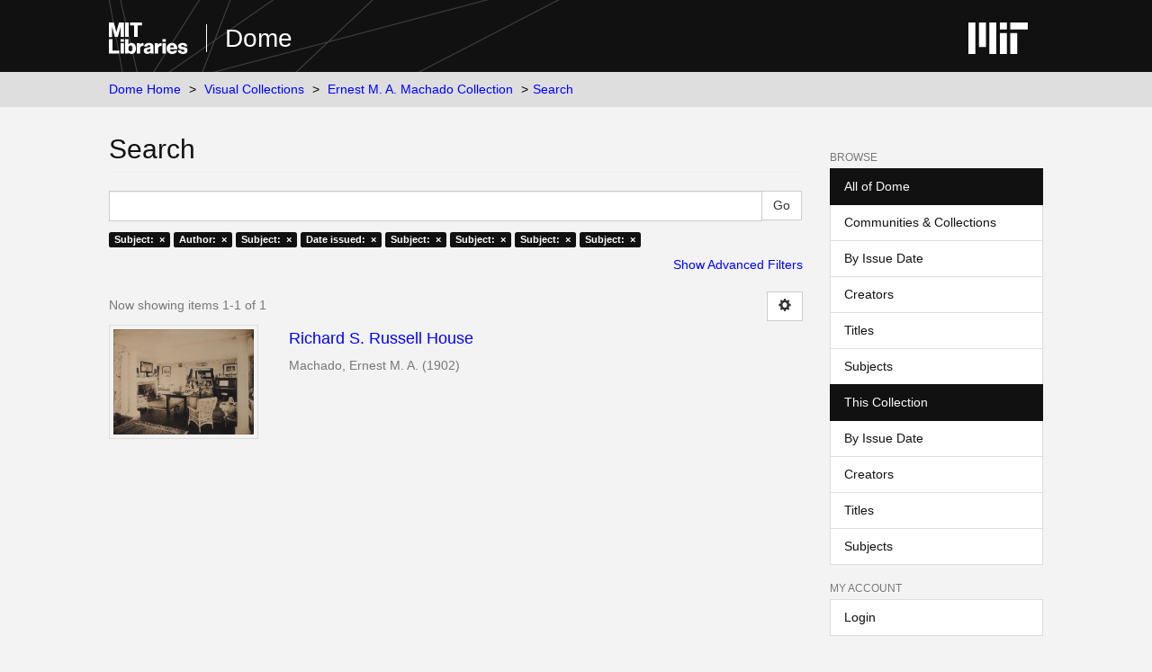

--- FILE ---
content_type: text/html;charset=utf-8
request_url: https://dome.mit.edu/handle/1721.3/176484/discover?field=subject&filtertype_0=author&filtertype_1=subject&filtertype_2=dateIssued&filter_relational_operator_1=equals&filtertype_3=subject&filter_relational_operator_0=equals&filtertype_4=subject&filter_2=1902&filter_relational_operator_3=equals&filtertype_5=subject&filter_1=Interior+design&filter_relational_operator_2=equals&filtertype_6=subject&filter_0=Machado%2C+Ernest+M.+A.&filter_relational_operator_5=equals&filter_relational_operator_4=equals&filter_6=Architecture%2C+American&filter_5=Architecture%2C+Modern+--20th+century&filter_relational_operator_6=equals&filter_4=Houses&filter_3=Fireplaces&filtertype=subject&filter_relational_operator=equals&filter=Wicker
body_size: 5915
content:
<!DOCTYPE html>
            <!--[if lt IE 7]> <html class="no-js lt-ie9 lt-ie8 lt-ie7" lang="en"> <![endif]-->
            <!--[if IE 7]>    <html class="no-js lt-ie9 lt-ie8" lang="en"> <![endif]-->
            <!--[if IE 8]>    <html class="no-js lt-ie9" lang="en"> <![endif]-->
            <!--[if gt IE 8]><!--> <html class="no-js" lang="en"> <!--<![endif]-->
            <head><META http-equiv="Content-Type" content="text/html; charset=UTF-8">
<meta content="text/html; charset=UTF-8" http-equiv="Content-Type">
<meta content="IE=edge,chrome=1" http-equiv="X-UA-Compatible">
<meta content="width=device-width,initial-scale=1" name="viewport">
<link rel="shortcut icon" href="https://cdn.libraries.mit.edu/files/branding/favicons/favicon.ico">
<link rel="apple-touch-icon" href="https://cdn.libraries.mit.edu/files/branding/favicons/apple-touch-icon.png">
<meta name="Generator" content="DSpace 6.4">
<meta name="ROBOTS" content="NOINDEX, FOLLOW">
<link href="/themes/mit-fol/styles/main.css" rel="stylesheet">
<link type="application/opensearchdescription+xml" rel="search" href="https://dome.mit.edu:443/open-search/description.xml" title="DSpace">
<script>
                //Clear default text of empty text areas on focus
                function tFocus(element)
                {
                if (element.value == ' '){element.value='';}
                }
                //Clear default text of empty text areas on submit
                function tSubmit(form)
                {
                var defaultedElements = document.getElementsByTagName("textarea");
                for (var i=0; i != defaultedElements.length; i++){
                if (defaultedElements[i].value == ' '){
                defaultedElements[i].value='';}}
                }
                //Disable pressing 'enter' key to submit a form (otherwise pressing 'enter' causes a submission to start over)
                function disableEnterKey(e)
                {
                var key;

                if(window.event)
                key = window.event.keyCode; //Internet Explorer
                else
                key = e.which; //Firefox and Netscape

                if(key == 13) //if "Enter" pressed, then disable!
                return false;
                else
                return true;
                }
            </script><!--[if lt IE 9]>
                <script src="/themes/mit-fol/node_modules/html5shiv/dist/html5shiv.js"> </script>
                <script src="/themes/mit-fol/node_modules/respond/dest/respond.min.js"> </script>
                <![endif]--><script src="/themes/mit-fol/vendor/modernizr/modernizr.min.js"> </script>
<title>Search</title>
</head><body>
<div class="wrap-outer-header layout-band">
<div class="wrap-header">
<header role="banner" class="header-site header-slim">
<div class="wrap-header-core">
<h1 class="name-site group nav-logo">
<a href="https://libraries.mit.edu/" class="logo-mit-lib"><img height="35" alt="MIT Libraries logo" src="https://cdn.libraries.mit.edu/files/branding/local/mitlib-wordmark.svg"></a><a href="/" class="platform-name">Dome</a>
</h1>
</div>
<div class="wrap-header-supp">
<a href="https://www.mit.edu" class="link-logo-mit"><img height="35" alt="MIT" src="https://cdn.libraries.mit.edu/files/branding/local/mit_logo_std_rgb_white.svg"></a>
</div>
</header>
</div>
</div>
<div class="trail-wrapper hidden-print">
<div>
<div>
<div>
<div class="breadcrumb dropdown visible-xs">
<a data-toggle="dropdown" class="dropdown-toggle" role="button" href="#" id="trail-dropdown-toggle">Search&nbsp;<b class="caret"></b></a>
<ul aria-labelledby="trail-dropdown-toggle" role="menu" class="dropdown-menu">
<li role="presentation">
<a role="menuitem" href="/">Dome Home</a>
</li>
<li role="presentation">
<a role="menuitem" href="/handle/1721.3/1">Visual Collections</a>
</li>
<li role="presentation">
<a role="menuitem" href="/handle/1721.3/176484">Ernest M. A. Machado Collection</a>
</li>
<li role="presentation" class="disabled">
<a href="#" role="menuitem">Search</a>
</li>
</ul>
</div>
<ul class="wrap-breadcrumb breadcrumb hidden-xs">
<li>
<a href="/">Dome Home</a>
</li>
<li>
<a href="/handle/1721.3/1">Visual Collections</a>
</li>
<li>
<a href="/handle/1721.3/176484">Ernest M. A. Machado Collection</a>
</li>
<li class="active">Search</li>
</ul>
</div>
</div>
</div>
</div>
<div class="hidden" id="no-js-warning-wrapper">
<div id="no-js-warning">
<div class="notice failure">JavaScript is disabled for your browser. Some features of this site may not work without it.</div>
</div>
</div>
<div class="wrap-content" id="main-container">
<div class="starter">
<button type="button" class="navbar-toggle visible-xs visible-sm pull-right" data-toggle="offcanvas"><span class="sr-only">Toggle navigation</span><span class="icon-bar"></span><span class="icon-bar"></span><span class="icon-bar"></span></button>
</div>
<div class="row row-offcanvas row-offcanvas-right">
<div class="horizontal-slider clearfix">
<div class="col-xs-12 col-sm-12 col-md-9 main-content">
<div>
<h2 class="ds-div-head page-header first-page-header">Search</h2>
<div id="aspect_discovery_SimpleSearch_div_search" class="ds-static-div primary">
<p class="ds-paragraph">
<input id="aspect_discovery_SimpleSearch_field_discovery-json-search-url" class="ds-hidden-field form-control" name="discovery-json-search-url" type="hidden" value="https://dome.mit.edu/JSON/discovery/search">
</p>
<p class="ds-paragraph">
<input id="aspect_discovery_SimpleSearch_field_discovery-json-scope" class="ds-hidden-field form-control" name="discovery-json-scope" type="hidden" value="1721.3/176484">
</p>
<p class="ds-paragraph">
<input id="aspect_discovery_SimpleSearch_field_contextpath" class="ds-hidden-field form-control" name="contextpath" type="hidden" value="">
</p>
<div id="aspect_discovery_SimpleSearch_div_discovery-search-box" class="ds-static-div discoverySearchBox">
<form id="aspect_discovery_SimpleSearch_div_general-query" class="ds-interactive-div discover-search-box" action="discover" method="get" onsubmit="javascript:tSubmit(this);">
<fieldset id="aspect_discovery_SimpleSearch_list_primary-search" class="ds-form-list">
<div class="ds-form-item row">
<div class="col-sm-12">
<p class="input-group">
<input id="aspect_discovery_SimpleSearch_field_query" class="ds-text-field form-control" name="query" type="text" value=""><span class="input-group-btn"><input id="aspect_discovery_SimpleSearch_field_submit" class="ds-button-field btn btn-default search-icon search-icon" name="submit" type="submit" value="Go"></span>
</p>
</div>
</div>
<div id="filters-overview-wrapper-squared"></div>
</fieldset>
<p class="ds-paragraph">
<input id="aspect_discovery_SimpleSearch_field_filtertype_0" class="ds-hidden-field form-control" name="filtertype_0" type="hidden" value="subject">
</p>
<p class="ds-paragraph">
<input id="aspect_discovery_SimpleSearch_field_filtertype_1" class="ds-hidden-field form-control" name="filtertype_1" type="hidden" value="author">
</p>
<p class="ds-paragraph">
<input id="aspect_discovery_SimpleSearch_field_filtertype_2" class="ds-hidden-field form-control" name="filtertype_2" type="hidden" value="subject">
</p>
<p class="ds-paragraph">
<input id="aspect_discovery_SimpleSearch_field_filter_relational_operator_1" class="ds-hidden-field form-control" name="filter_relational_operator_1" type="hidden" value="equals">
</p>
<p class="ds-paragraph">
<input id="aspect_discovery_SimpleSearch_field_filtertype_3" class="ds-hidden-field form-control" name="filtertype_3" type="hidden" value="dateIssued">
</p>
<p class="ds-paragraph">
<input id="aspect_discovery_SimpleSearch_field_filter_relational_operator_0" class="ds-hidden-field form-control" name="filter_relational_operator_0" type="hidden" value="equals">
</p>
<p class="ds-paragraph">
<input id="aspect_discovery_SimpleSearch_field_filtertype_4" class="ds-hidden-field form-control" name="filtertype_4" type="hidden" value="subject">
</p>
<p class="ds-paragraph">
<input id="aspect_discovery_SimpleSearch_field_filter_2" class="ds-hidden-field form-control" name="filter_2" type="hidden" value="Interior design">
</p>
<p class="ds-paragraph">
<input id="aspect_discovery_SimpleSearch_field_filter_relational_operator_3" class="ds-hidden-field form-control" name="filter_relational_operator_3" type="hidden" value="equals">
</p>
<p class="ds-paragraph">
<input id="aspect_discovery_SimpleSearch_field_filtertype_5" class="ds-hidden-field form-control" name="filtertype_5" type="hidden" value="subject">
</p>
<p class="ds-paragraph">
<input id="aspect_discovery_SimpleSearch_field_filter_1" class="ds-hidden-field form-control" name="filter_1" type="hidden" value="Machado, Ernest M. A.">
</p>
<p class="ds-paragraph">
<input id="aspect_discovery_SimpleSearch_field_filter_relational_operator_2" class="ds-hidden-field form-control" name="filter_relational_operator_2" type="hidden" value="equals">
</p>
<p class="ds-paragraph">
<input id="aspect_discovery_SimpleSearch_field_filtertype_6" class="ds-hidden-field form-control" name="filtertype_6" type="hidden" value="subject">
</p>
<p class="ds-paragraph">
<input id="aspect_discovery_SimpleSearch_field_filter_0" class="ds-hidden-field form-control" name="filter_0" type="hidden" value="Wicker">
</p>
<p class="ds-paragraph">
<input id="aspect_discovery_SimpleSearch_field_filter_relational_operator_5" class="ds-hidden-field form-control" name="filter_relational_operator_5" type="hidden" value="equals">
</p>
<p class="ds-paragraph">
<input id="aspect_discovery_SimpleSearch_field_filtertype_7" class="ds-hidden-field form-control" name="filtertype_7" type="hidden" value="subject">
</p>
<p class="ds-paragraph">
<input id="aspect_discovery_SimpleSearch_field_filter_relational_operator_4" class="ds-hidden-field form-control" name="filter_relational_operator_4" type="hidden" value="equals">
</p>
<p class="ds-paragraph">
<input id="aspect_discovery_SimpleSearch_field_filter_6" class="ds-hidden-field form-control" name="filter_6" type="hidden" value="Architecture, Modern --20th century">
</p>
<p class="ds-paragraph">
<input id="aspect_discovery_SimpleSearch_field_filter_relational_operator_7" class="ds-hidden-field form-control" name="filter_relational_operator_7" type="hidden" value="equals">
</p>
<p class="ds-paragraph">
<input id="aspect_discovery_SimpleSearch_field_filter_5" class="ds-hidden-field form-control" name="filter_5" type="hidden" value="Houses">
</p>
<p class="ds-paragraph">
<input id="aspect_discovery_SimpleSearch_field_filter_relational_operator_6" class="ds-hidden-field form-control" name="filter_relational_operator_6" type="hidden" value="equals">
</p>
<p class="ds-paragraph">
<input id="aspect_discovery_SimpleSearch_field_filter_4" class="ds-hidden-field form-control" name="filter_4" type="hidden" value="Fireplaces">
</p>
<p class="ds-paragraph">
<input id="aspect_discovery_SimpleSearch_field_filter_3" class="ds-hidden-field form-control" name="filter_3" type="hidden" value="1902">
</p>
<p class="ds-paragraph">
<input id="aspect_discovery_SimpleSearch_field_filter_7" class="ds-hidden-field form-control" name="filter_7" type="hidden" value="Architecture, American">
</p>
</form>
<form id="aspect_discovery_SimpleSearch_div_search-filters" class="ds-interactive-div discover-filters-box " action="discover" method="get" onsubmit="javascript:tSubmit(this);">
<div class="ds-static-div clearfix">
<p class="ds-paragraph pull-right">
<a href="#" class="show-advanced-filters">Show Advanced Filters</a><a href="#" class="hide-advanced-filters hidden">Hide Advanced Filters</a>
</p>
</div>
<h3 class="ds-div-head discovery-filters-wrapper-head hidden">Filters</h3>
<div id="aspect_discovery_SimpleSearch_div_discovery-filters-wrapper" class="ds-static-div  hidden">
<p class="ds-paragraph">Use filters to refine the search results.</p>
<script type="text/javascript">
                if (!window.DSpace) {
                    window.DSpace = {};
                }
                if (!window.DSpace.discovery) {
                    window.DSpace.discovery = {};
                }
                if (!window.DSpace.discovery.filters) {
                    window.DSpace.discovery.filters = [];
                }
                window.DSpace.discovery.filters.push({
                    type: 'subject',
                    relational_operator: 'equals',
                    query: 'Wicker',
                });
            </script><script type="text/javascript">
                if (!window.DSpace) {
                    window.DSpace = {};
                }
                if (!window.DSpace.discovery) {
                    window.DSpace.discovery = {};
                }
                if (!window.DSpace.discovery.filters) {
                    window.DSpace.discovery.filters = [];
                }
                window.DSpace.discovery.filters.push({
                    type: 'author',
                    relational_operator: 'equals',
                    query: 'Machado, Ernest M. A.',
                });
            </script><script type="text/javascript">
                if (!window.DSpace) {
                    window.DSpace = {};
                }
                if (!window.DSpace.discovery) {
                    window.DSpace.discovery = {};
                }
                if (!window.DSpace.discovery.filters) {
                    window.DSpace.discovery.filters = [];
                }
                window.DSpace.discovery.filters.push({
                    type: 'subject',
                    relational_operator: 'equals',
                    query: 'Interior design',
                });
            </script><script type="text/javascript">
                if (!window.DSpace) {
                    window.DSpace = {};
                }
                if (!window.DSpace.discovery) {
                    window.DSpace.discovery = {};
                }
                if (!window.DSpace.discovery.filters) {
                    window.DSpace.discovery.filters = [];
                }
                window.DSpace.discovery.filters.push({
                    type: 'dateIssued',
                    relational_operator: 'equals',
                    query: '1902',
                });
            </script><script type="text/javascript">
                if (!window.DSpace) {
                    window.DSpace = {};
                }
                if (!window.DSpace.discovery) {
                    window.DSpace.discovery = {};
                }
                if (!window.DSpace.discovery.filters) {
                    window.DSpace.discovery.filters = [];
                }
                window.DSpace.discovery.filters.push({
                    type: 'subject',
                    relational_operator: 'equals',
                    query: 'Fireplaces',
                });
            </script><script type="text/javascript">
                if (!window.DSpace) {
                    window.DSpace = {};
                }
                if (!window.DSpace.discovery) {
                    window.DSpace.discovery = {};
                }
                if (!window.DSpace.discovery.filters) {
                    window.DSpace.discovery.filters = [];
                }
                window.DSpace.discovery.filters.push({
                    type: 'subject',
                    relational_operator: 'equals',
                    query: 'Houses',
                });
            </script><script type="text/javascript">
                if (!window.DSpace) {
                    window.DSpace = {};
                }
                if (!window.DSpace.discovery) {
                    window.DSpace.discovery = {};
                }
                if (!window.DSpace.discovery.filters) {
                    window.DSpace.discovery.filters = [];
                }
                window.DSpace.discovery.filters.push({
                    type: 'subject',
                    relational_operator: 'equals',
                    query: 'Architecture, Modern --20th century',
                });
            </script><script type="text/javascript">
                if (!window.DSpace) {
                    window.DSpace = {};
                }
                if (!window.DSpace.discovery) {
                    window.DSpace.discovery = {};
                }
                if (!window.DSpace.discovery.filters) {
                    window.DSpace.discovery.filters = [];
                }
                window.DSpace.discovery.filters.push({
                    type: 'subject',
                    relational_operator: 'equals',
                    query: 'Architecture, American',
                });
            </script><script type="text/javascript">
                if (!window.DSpace) {
                    window.DSpace = {};
                }
                if (!window.DSpace.discovery) {
                    window.DSpace.discovery = {};
                }
                if (!window.DSpace.discovery.filters) {
                    window.DSpace.discovery.filters = [];
                }
            </script><script>
            if (!window.DSpace.i18n) {
                window.DSpace.i18n = {};
            } 
            if (!window.DSpace.i18n.discovery) {
                window.DSpace.i18n.discovery = {};
            }
        
                    if (!window.DSpace.i18n.discovery.filtertype) {
                        window.DSpace.i18n.discovery.filtertype = {};
                    }
                window.DSpace.i18n.discovery.filtertype['title']='Title';window.DSpace.i18n.discovery.filtertype['author']='Author';window.DSpace.i18n.discovery.filtertype['subject']='Subject';window.DSpace.i18n.discovery.filtertype['dateIssued']='Date issued';window.DSpace.i18n.discovery.filtertype['has_content_in_original_bundle']='Has File(s)';window.DSpace.i18n.discovery.filtertype['original_bundle_filenames']='Filename';window.DSpace.i18n.discovery.filtertype['original_bundle_descriptions']='File description';
                    if (!window.DSpace.i18n.discovery.filter_relational_operator) {
                        window.DSpace.i18n.discovery.filter_relational_operator = {};
                    }
                window.DSpace.i18n.discovery.filter_relational_operator['contains']='Contains';window.DSpace.i18n.discovery.filter_relational_operator['equals']='Equals';window.DSpace.i18n.discovery.filter_relational_operator['authority']='ID';window.DSpace.i18n.discovery.filter_relational_operator['notcontains']='Not Contains';window.DSpace.i18n.discovery.filter_relational_operator['notequals']='Not Equals';window.DSpace.i18n.discovery.filter_relational_operator['notauthority']='Not ID';</script>
<div id="aspect_discovery_SimpleSearch_row_filter-controls" class="ds-form-item apply-filter">
<div>
<div class="">
<p class="btn-group">
<input id="aspect_discovery_SimpleSearch_field_submit_reset_filter" class="ds-button-field btn btn-default discovery-reset-filter-button discovery-reset-filter-button" name="submit_reset_filter" type="submit" value="Reset"><input class="ds-button-field btn btn-default discovery-add-filter-button visible-xs discovery-add-filter-button visible-xs " name="submit_add_filter" type="submit" value="Add New Filter"><input id="aspect_discovery_SimpleSearch_field_submit_apply_filter" class="ds-button-field btn btn-default discovery-apply-filter-button discovery-apply-filter-button" name="submit_apply_filter" type="submit" value="Apply">
</p>
</div>
</div>
</div>
</div>
</form>
</div>
<form id="aspect_discovery_SimpleSearch_div_main-form" class="ds-interactive-div " action="/handle/1721.3/176484/discover" method="post" onsubmit="javascript:tSubmit(this);">
<p class="ds-paragraph">
<input id="aspect_discovery_SimpleSearch_field_search-result" class="ds-hidden-field form-control" name="search-result" type="hidden" value="true">
</p>
<p class="ds-paragraph">
<input id="aspect_discovery_SimpleSearch_field_query" class="ds-hidden-field form-control" name="query" type="hidden" value="">
</p>
<p class="ds-paragraph">
<input id="aspect_discovery_SimpleSearch_field_current-scope" class="ds-hidden-field form-control" name="current-scope" type="hidden" value="1721.3/176484">
</p>
<p class="ds-paragraph">
<input id="aspect_discovery_SimpleSearch_field_filtertype_0" class="ds-hidden-field form-control" name="filtertype_0" type="hidden" value="subject">
</p>
<p class="ds-paragraph">
<input id="aspect_discovery_SimpleSearch_field_filtertype_1" class="ds-hidden-field form-control" name="filtertype_1" type="hidden" value="author">
</p>
<p class="ds-paragraph">
<input id="aspect_discovery_SimpleSearch_field_filtertype_2" class="ds-hidden-field form-control" name="filtertype_2" type="hidden" value="subject">
</p>
<p class="ds-paragraph">
<input id="aspect_discovery_SimpleSearch_field_filter_relational_operator_1" class="ds-hidden-field form-control" name="filter_relational_operator_1" type="hidden" value="equals">
</p>
<p class="ds-paragraph">
<input id="aspect_discovery_SimpleSearch_field_filtertype_3" class="ds-hidden-field form-control" name="filtertype_3" type="hidden" value="dateIssued">
</p>
<p class="ds-paragraph">
<input id="aspect_discovery_SimpleSearch_field_filter_relational_operator_0" class="ds-hidden-field form-control" name="filter_relational_operator_0" type="hidden" value="equals">
</p>
<p class="ds-paragraph">
<input id="aspect_discovery_SimpleSearch_field_filtertype_4" class="ds-hidden-field form-control" name="filtertype_4" type="hidden" value="subject">
</p>
<p class="ds-paragraph">
<input id="aspect_discovery_SimpleSearch_field_filter_2" class="ds-hidden-field form-control" name="filter_2" type="hidden" value="Interior design">
</p>
<p class="ds-paragraph">
<input id="aspect_discovery_SimpleSearch_field_filter_relational_operator_3" class="ds-hidden-field form-control" name="filter_relational_operator_3" type="hidden" value="equals">
</p>
<p class="ds-paragraph">
<input id="aspect_discovery_SimpleSearch_field_filtertype_5" class="ds-hidden-field form-control" name="filtertype_5" type="hidden" value="subject">
</p>
<p class="ds-paragraph">
<input id="aspect_discovery_SimpleSearch_field_filter_1" class="ds-hidden-field form-control" name="filter_1" type="hidden" value="Machado, Ernest M. A.">
</p>
<p class="ds-paragraph">
<input id="aspect_discovery_SimpleSearch_field_filter_relational_operator_2" class="ds-hidden-field form-control" name="filter_relational_operator_2" type="hidden" value="equals">
</p>
<p class="ds-paragraph">
<input id="aspect_discovery_SimpleSearch_field_filtertype_6" class="ds-hidden-field form-control" name="filtertype_6" type="hidden" value="subject">
</p>
<p class="ds-paragraph">
<input id="aspect_discovery_SimpleSearch_field_filter_0" class="ds-hidden-field form-control" name="filter_0" type="hidden" value="Wicker">
</p>
<p class="ds-paragraph">
<input id="aspect_discovery_SimpleSearch_field_filter_relational_operator_5" class="ds-hidden-field form-control" name="filter_relational_operator_5" type="hidden" value="equals">
</p>
<p class="ds-paragraph">
<input id="aspect_discovery_SimpleSearch_field_filtertype_7" class="ds-hidden-field form-control" name="filtertype_7" type="hidden" value="subject">
</p>
<p class="ds-paragraph">
<input id="aspect_discovery_SimpleSearch_field_filter_relational_operator_4" class="ds-hidden-field form-control" name="filter_relational_operator_4" type="hidden" value="equals">
</p>
<p class="ds-paragraph">
<input id="aspect_discovery_SimpleSearch_field_filter_6" class="ds-hidden-field form-control" name="filter_6" type="hidden" value="Architecture, Modern --20th century">
</p>
<p class="ds-paragraph">
<input id="aspect_discovery_SimpleSearch_field_filter_relational_operator_7" class="ds-hidden-field form-control" name="filter_relational_operator_7" type="hidden" value="equals">
</p>
<p class="ds-paragraph">
<input id="aspect_discovery_SimpleSearch_field_filter_5" class="ds-hidden-field form-control" name="filter_5" type="hidden" value="Houses">
</p>
<p class="ds-paragraph">
<input id="aspect_discovery_SimpleSearch_field_filter_relational_operator_6" class="ds-hidden-field form-control" name="filter_relational_operator_6" type="hidden" value="equals">
</p>
<p class="ds-paragraph">
<input id="aspect_discovery_SimpleSearch_field_filter_4" class="ds-hidden-field form-control" name="filter_4" type="hidden" value="Fireplaces">
</p>
<p class="ds-paragraph">
<input id="aspect_discovery_SimpleSearch_field_filter_3" class="ds-hidden-field form-control" name="filter_3" type="hidden" value="1902">
</p>
<p class="ds-paragraph">
<input id="aspect_discovery_SimpleSearch_field_filter_7" class="ds-hidden-field form-control" name="filter_7" type="hidden" value="Architecture, American">
</p>
<p class="ds-paragraph">
<input id="aspect_discovery_SimpleSearch_field_rpp" class="ds-hidden-field form-control" name="rpp" type="hidden" value="10">
</p>
<p class="ds-paragraph">
<input id="aspect_discovery_SimpleSearch_field_sort_by" class="ds-hidden-field form-control" name="sort_by" type="hidden" value="score">
</p>
<p class="ds-paragraph">
<input id="aspect_discovery_SimpleSearch_field_order" class="ds-hidden-field form-control" name="order" type="hidden" value="desc">
</p>
</form>
<div class="pagination-masked clearfix top">
<div class="row">
<div class="col-xs-9">
<p class="pagination-info">Now showing items 1-1 of 1</p>
</div>
<div class="col-xs-3">
<div class="btn-group discovery-sort-options-menu pull-right controls-gear-wrapper" id="aspect_discovery_SimpleSearch_div_search-controls-gear">
<button data-toggle="dropdown" class="btn btn-default dropdown-toggle"><span aria-hidden="true" class="glyphicon glyphicon-cog"></span></button>
<ul role="menu" class="dropdown-menu">
<li id="aspect_discovery_SimpleSearch_item_sort-head" class=" gear-head first dropdown-header">Sort Options:</li>
<li id="aspect_discovery_SimpleSearch_item_relevance" class=" gear-option gear-option-selected">
<a href="sort_by=score&order=desc">Relevance</a>
</li>
<li id="aspect_discovery_SimpleSearch_item_dc_title_sort" class=" gear-option">
<a href="sort_by=dc.title_sort&order=asc">Title Asc</a>
</li>
<li id="aspect_discovery_SimpleSearch_item_dc_title_sort" class=" gear-option">
<a href="sort_by=dc.title_sort&order=desc">Title Desc</a>
</li>
<li id="aspect_discovery_SimpleSearch_item_dc_date_issued_dt" class=" gear-option">
<a href="sort_by=dc.date.issued_dt&order=asc">Issue Date Asc</a>
</li>
<li id="aspect_discovery_SimpleSearch_item_dc_date_issued_dt" class=" gear-option">
<a href="sort_by=dc.date.issued_dt&order=desc">Issue Date Desc</a>
</li>
<li class="divider"></li>
<li id="aspect_discovery_SimpleSearch_item_rpp-head" class=" gear-head dropdown-header">Results Per Page:</li>
<li id="aspect_discovery_SimpleSearch_item_rpp-5" class=" gear-option">
<a href="rpp=5">5</a>
</li>
<li id="aspect_discovery_SimpleSearch_item_rpp-10" class=" gear-option gear-option-selected">
<a href="rpp=10">10</a>
</li>
<li id="aspect_discovery_SimpleSearch_item_rpp-20" class=" gear-option">
<a href="rpp=20">20</a>
</li>
<li id="aspect_discovery_SimpleSearch_item_rpp-40" class=" gear-option">
<a href="rpp=40">40</a>
</li>
<li id="aspect_discovery_SimpleSearch_item_rpp-60" class=" gear-option">
<a href="rpp=60">60</a>
</li>
<li id="aspect_discovery_SimpleSearch_item_rpp-80" class=" gear-option">
<a href="rpp=80">80</a>
</li>
<li id="aspect_discovery_SimpleSearch_item_rpp-100" class=" gear-option">
<a href="rpp=100">100</a>
</li>
</ul>
</div>
</div>
</div>
</div>
<div id="aspect_discovery_SimpleSearch_div_search-results" class="ds-static-div primary">
<div class="row ds-artifact-item ">
<div class="col-sm-3 hidden-xs">
<div class="thumbnail artifact-preview">
<a href="/handle/1721.3/176964" class="image-link"><img alt="Thumbnail" class="img-responsive img-thumbnail" src="/bitstream/handle/1721.3/176964/258143_cp.jpg.jpg?sequence=6&isAllowed=y"></a>
</div>
</div>
<div class="col-sm-9 artifact-description">
<a href="/handle/1721.3/176964">
<h4>Richard S. Russell House<span class="Z3988" title="ctx_ver=Z39.88-2004&amp;rft_val_fmt=info%3Aofi%2Ffmt%3Akev%3Amtx%3Adc&amp;rft_id=258143&amp;rft_id=http%3A%2F%2Fhdl.handle.net%2F1721.3%2F176964&amp;rft_id=688&amp;rfr_id=info%3Asid%2Fdspace.org%3Arepository&amp;">&nbsp;</span>
</h4>
</a>
<div class="artifact-info">
<span class="author h4"><small>Machado, Ernest M. A.</small></span> <span class="publisher-date h4"><small>(<span class="date">1902</span>)</small></span>
</div>
</div>
</div>
</div>
<div class="pagination-masked clearfix bottom"></div>
</div>
</div>
</div>
<div role="navigation" id="sidebar" class="col-xs-6 col-sm-3 sidebar-offcanvas">
<div class="word-break hidden-print" id="ds-options">
<h2 class="ds-option-set-head  h6">Browse</h2>
<div id="aspect_viewArtifacts_Navigation_list_browse" class="list-group">
<a class="list-group-item active"><span class="h5 list-group-item-heading  h5">All of Dome</span></a><a href="/community-list" class="list-group-item ds-option">Communities &amp; Collections</a><a href="/browse?type=dateissued" class="list-group-item ds-option">By Issue Date</a><a href="/browse?type=author" class="list-group-item ds-option">Creators</a><a href="/browse?type=title" class="list-group-item ds-option">Titles</a><a href="/browse?type=subject" class="list-group-item ds-option">Subjects</a><a class="list-group-item active"><span class="h5 list-group-item-heading  h5">This Collection</span></a><a href="/handle/1721.3/176484/browse?type=dateissued" class="list-group-item ds-option">By Issue Date</a><a href="/handle/1721.3/176484/browse?type=author" class="list-group-item ds-option">Creators</a><a href="/handle/1721.3/176484/browse?type=title" class="list-group-item ds-option">Titles</a><a href="/handle/1721.3/176484/browse?type=subject" class="list-group-item ds-option">Subjects</a>
</div>
<h2 class="ds-option-set-head  h6">My Account</h2>
<div id="aspect_viewArtifacts_Navigation_list_account" class="list-group">
<a href="/login" class="list-group-item ds-option">Login</a>
</div>
<div id="aspect_viewArtifacts_Navigation_list_context" class="list-group"></div>
<div id="aspect_viewArtifacts_Navigation_list_administrative" class="list-group"></div>
<h2 class="ds-option-set-head  h6">Discover</h2>
<div id="aspect_discovery_Navigation_list_discovery" class="list-group">
<a class="list-group-item active"><span class="h5 list-group-item-heading  h5">Creator</span></a>
<div id="aspect_discovery_SidebarFacetsTransformer_item_0_8642406379140039" class="list-group-item ds-option selected">Machado, Ernest M. A. (1)</div>
<a class="list-group-item active"><span class="h5 list-group-item-heading  h5">Subject</span></a>
<div id="aspect_discovery_SidebarFacetsTransformer_item_0_876513448515591" class="list-group-item ds-option selected">Architecture, American (1)</div>
<div id="aspect_discovery_SidebarFacetsTransformer_item_0_4127544811228485" class="list-group-item ds-option selected">Architecture, Modern --20th century (1)</div>
<a href="/handle/1721.3/176484/discover?filtertype_0=subject&filtertype_1=author&filtertype_2=subject&filter_relational_operator_1=equals&filtertype_3=dateIssued&filter_relational_operator_0=equals&filtertype_4=subject&filter_2=Interior+design&filter_relational_operator_3=equals&filtertype_5=subject&filter_1=Machado%2C+Ernest+M.+A.&filter_relational_operator_2=equals&filtertype_6=subject&filter_0=Wicker&filter_relational_operator_5=equals&filtertype_7=subject&filter_relational_operator_4=equals&filter_6=Architecture%2C+Modern+--20th+century&filter_relational_operator_7=equals&filter_5=Houses&filter_relational_operator_6=equals&filter_4=Fireplaces&filter_3=1902&filter_7=Architecture%2C+American&filtertype=subject&filter_relational_operator=equals&filter=Colonial+revival+%28Architecture%29" class="list-group-item ds-option">Colonial revival (Architecture) (1)</a><a href="/handle/1721.3/176484/discover?filtertype_0=subject&filtertype_1=author&filtertype_2=subject&filter_relational_operator_1=equals&filtertype_3=dateIssued&filter_relational_operator_0=equals&filtertype_4=subject&filter_2=Interior+design&filter_relational_operator_3=equals&filtertype_5=subject&filter_1=Machado%2C+Ernest+M.+A.&filter_relational_operator_2=equals&filtertype_6=subject&filter_0=Wicker&filter_relational_operator_5=equals&filtertype_7=subject&filter_relational_operator_4=equals&filter_6=Architecture%2C+Modern+--20th+century&filter_relational_operator_7=equals&filter_5=Houses&filter_relational_operator_6=equals&filter_4=Fireplaces&filter_3=1902&filter_7=Architecture%2C+American&filtertype=subject&filter_relational_operator=equals&filter=Dens" class="list-group-item ds-option">Dens (1)</a>
<div id="aspect_discovery_SidebarFacetsTransformer_item_0_19717811186092382" class="list-group-item ds-option selected">Fireplaces (1)</div>
<div id="aspect_discovery_SidebarFacetsTransformer_item_0_8058738831675525" class="list-group-item ds-option selected">Houses (1)</div>
<div id="aspect_discovery_SidebarFacetsTransformer_item_0_38600138990183364" class="list-group-item ds-option selected">Interior design (1)</div>
<a href="/handle/1721.3/176484/discover?filtertype_0=subject&filtertype_1=author&filtertype_2=subject&filter_relational_operator_1=equals&filtertype_3=dateIssued&filter_relational_operator_0=equals&filtertype_4=subject&filter_2=Interior+design&filter_relational_operator_3=equals&filtertype_5=subject&filter_1=Machado%2C+Ernest+M.+A.&filter_relational_operator_2=equals&filtertype_6=subject&filter_0=Wicker&filter_relational_operator_5=equals&filtertype_7=subject&filter_relational_operator_4=equals&filter_6=Architecture%2C+Modern+--20th+century&filter_relational_operator_7=equals&filter_5=Houses&filter_relational_operator_6=equals&filter_4=Fireplaces&filter_3=1902&filter_7=Architecture%2C+American&filtertype=subject&filter_relational_operator=equals&filter=Piano" class="list-group-item ds-option">Piano (1)</a><a href="/handle/1721.3/176484/discover?filtertype_0=subject&filtertype_1=author&filtertype_2=subject&filter_relational_operator_1=equals&filtertype_3=dateIssued&filter_relational_operator_0=equals&filtertype_4=subject&filter_2=Interior+design&filter_relational_operator_3=equals&filtertype_5=subject&filter_1=Machado%2C+Ernest+M.+A.&filter_relational_operator_2=equals&filtertype_6=subject&filter_0=Wicker&filter_relational_operator_5=equals&filtertype_7=subject&filter_relational_operator_4=equals&filter_6=Architecture%2C+Modern+--20th+century&filter_relational_operator_7=equals&filter_5=Houses&filter_relational_operator_6=equals&filter_4=Fireplaces&filter_3=1902&filter_7=Architecture%2C+American&filtertype=subject&filter_relational_operator=equals&filter=Single-family+dwellings" class="list-group-item ds-option">Single-family dwellings (1)</a><a href="/handle/1721.3/176484/discover?filtertype_0=subject&filtertype_1=author&filtertype_2=subject&filter_relational_operator_1=equals&filtertype_3=dateIssued&filter_relational_operator_0=equals&filtertype_4=subject&filter_2=Interior+design&filter_relational_operator_3=equals&filtertype_5=subject&filter_1=Machado%2C+Ernest+M.+A.&filter_relational_operator_2=equals&filtertype_6=subject&filter_0=Wicker&filter_relational_operator_5=equals&filtertype_7=subject&filter_relational_operator_4=equals&filter_6=Architecture%2C+Modern+--20th+century&filter_relational_operator_7=equals&filter_5=Houses&filter_relational_operator_6=equals&filter_4=Fireplaces&filter_3=1902&filter_7=Architecture%2C+American&filtertype=subject&filter_relational_operator=equals&filter=Summer+houses+%28seasonal+dwellings%29" class="list-group-item ds-option">Summer houses (seasonal dwellings) (1)</a><a href="/handle/1721.3/176484/search-filter?filtertype_0=subject&filtertype_1=author&filtertype_2=subject&filter_relational_operator_1=equals&filtertype_3=dateIssued&filter_relational_operator_0=equals&filtertype_4=subject&filter_2=Interior+design&filter_relational_operator_3=equals&filtertype_5=subject&filter_1=Machado%2C+Ernest+M.+A.&filter_relational_operator_2=equals&filtertype_6=subject&filter_0=Wicker&filter_relational_operator_5=equals&filtertype_7=subject&filter_relational_operator_4=equals&filter_6=Architecture%2C+Modern+--20th+century&filter_relational_operator_7=equals&filter_5=Houses&filter_relational_operator_6=equals&filter_4=Fireplaces&filter_3=1902&filter_7=Architecture%2C+American&field=subject&filterorder=COUNT" class="list-group-item ds-option">... View More</a><a class="list-group-item active"><span class="h5 list-group-item-heading  h5">Date Issued</span></a>
<div id="aspect_discovery_SidebarFacetsTransformer_item_0_9519812487416942" class="list-group-item ds-option selected">1902 (1)</div>
<a class="list-group-item active"><span class="h5 list-group-item-heading  h5">Has File(s)</span></a><a href="/handle/1721.3/176484/discover?filtertype_0=subject&filtertype_1=author&filtertype_2=subject&filter_relational_operator_1=equals&filtertype_3=dateIssued&filter_relational_operator_0=equals&filtertype_4=subject&filter_2=Interior+design&filter_relational_operator_3=equals&filtertype_5=subject&filter_1=Machado%2C+Ernest+M.+A.&filter_relational_operator_2=equals&filtertype_6=subject&filter_0=Wicker&filter_relational_operator_5=equals&filtertype_7=subject&filter_relational_operator_4=equals&filter_6=Architecture%2C+Modern+--20th+century&filter_relational_operator_7=equals&filter_5=Houses&filter_relational_operator_6=equals&filter_4=Fireplaces&filter_3=1902&filter_7=Architecture%2C+American&filtertype=has_content_in_original_bundle&filter_relational_operator=equals&filter=true" class="list-group-item ds-option">Yes (1)</a>
</div>
</div>
</div>
</div>
</div>
</div>
<footer>
<div class="wrap-outer-footer layout-band">
<div class="wrap-footer footer-slim">
<div aria-label="MIT Libraries footer" class="footer-main">
<div class="identity">
<div class="wrap-logo-lib">
<a class="logo-mit-lib" href="https://libraries.mit.edu"><img width="150" alt="MIT Libraries" src="https://cdn.libraries.mit.edu/files/branding/local/mitlib-wordmark.svg"></a>
</div>
<div class="wrap-middle">
<div class="wrap-policies">
<nav aria-label="MIT Libraries policy menu">
<span class="item"><a class="link-sub" href="https://libraries.mit.edu/privacy">Privacy</a></span><span class="item"><a class="link-sub" href="https://libraries.mit.edu/permissions">Permissions</a></span><span class="item"><a class="link-sub" href="https://libraries.mit.edu/accessibility">Accessibility</a></span><span class="item"><a class="link-sub" href="https://libraries.mit.edu/contact">Contact us</a></span>
</nav>
</div>
</div>
</div>
</div>
</div>
</div>
<div class="wrap-outer-footer-institute layout-band">
<div class="wrap-footer-institute">
<div class="footer-info-institute">
<a href="https://www.mit.edu" class="link-logo-mit"><img width="150" alt="MIT" src="https://cdn.libraries.mit.edu/files/branding/local/mit_lockup_std-three-line_rgb_white.svg"></a>
<div class="license">Content created by the MIT Libraries, <a href="https://creativecommons.org/licenses/by-nc/4.0/">CC BY-NC</a> unless otherwise noted. <a href="https://libraries.mit.edu/research-support/notices/copyright-notify/">Notify us about copyright concerns</a>.
                        </div>
</div>
</div>
</div>
</footer>
<script type="text/javascript">
                         if(typeof window.import === 'undefined'){
                            window.import={};
                          };
                        window.import.contextPath= '';window.import.themePath= '/themes/mit-fol/';</script><script type="text/javascript">
                         if(typeof window.publication === 'undefined'){
                            window.publication={};
                          };
                        window.publication.contextPath= '';window.publication.themePath= '/themes/mit-fol/';</script><script type="text/javascript">
            if(typeof window.DSpace === 'undefined'){
            window.DSpace={};
            };</script><script>if(!window.DSpace){window.DSpace={};}window.DSpace.context_path='';window.DSpace.theme_path='/themes/mit-fol/';</script><script src="/themes/mit-fol/scripts/theme.js"> </script><script src="/static/js/discovery/discovery-results.js"> 
                    </script><script>
          var _paq = window._paq = window._paq || [];
          /* tracker methods like "setCustomDimension" should be called before "trackPageView" */
          _paq.push(['trackPageView']);
          _paq.push(['enableLinkTracking']);
          (function() {
            var u="https://matomo.libraries.mit.edu/";
            _paq.push(['setTrackerUrl', u+'matomo.php']);
            _paq.push(['setSiteId', '8']);
            var d=document, g=d.createElement('script'), s=d.getElementsByTagName('script')[0];
            g.async=true; g.src=u+'matomo.js'; s.parentNode.insertBefore(g,s);
          })();
      </script>
</body></html>


--- FILE ---
content_type: image/svg+xml
request_url: https://cdn.libraries.mit.edu/files/branding/local/mit_lockup_std-three-line_rgb_white.svg
body_size: 5641
content:
<?xml version="1.0" encoding="utf-8"?>
<!-- Generator: Adobe Illustrator 27.5.0, SVG Export Plug-In . SVG Version: 6.00 Build 0)  -->
<svg version="1.1" id="Layer_1" xmlns="http://www.w3.org/2000/svg" xmlns:xlink="http://www.w3.org/1999/xlink" x="0px" y="0px"
	 viewBox="160 160 3340 770" enable-background="new 160 160 3340 770" xml:space="preserve">
<path fill="#FFFFFF" d="M1737.06274,160l28.2522,100.41949c3.35645,12.86707,6.71301,25.73413,8.95105,36.36368
	c1.39844,6.15405,2.51697,12.02808,3.63599,17.62259h0.55957c1.1189-5.59451,2.23792-11.46854,3.63647-17.62259
	c2.23755-10.62955,5.03503-23.49661,8.67102-36.36368L1819.02124,160h57.90173v200h-37.76221V245.31491
	c0-8.11203,0-18.18207,0.83899-26.85312c0.28003-4.75552,0.55957-9.79054,0.8396-14.54558h-0.55957
	c-0.83948,4.75504-1.95801,9.23056-2.79749,13.70609c-1.95801,7.83252-3.91602,16.78357-5.87402,24.33562L1797.20264,360h-38.88074
	l-33.56665-118.04208c-2.23755-7.55205-3.91602-16.5031-5.87402-24.33562c-0.83899-4.47552-1.95801-8.95105-2.79749-13.70609
	h-0.55908c0.27954,4.75504,0.55908,9.79005,0.83899,14.54558c0.27954,8.67105,0.83899,18.74109,0.83899,26.85312V360H1680V160
	H1737.06274z M1988.81104,344.05594h-0.55945c-3.6366,5.59451-8.11206,10.34955-14.54565,13.70605
	c-6.7135,3.35703-15.38452,5.59454-27.69214,5.59454c-29.65063,0-50.07019-15.10458-50.07019-43.91574
	c0-15.66458,6.15405-26.29413,16.78357-33.28717c10.62903-6.99252,24.61511-10.62906,40.83875-12.86707
	c24.05603-3.35651,34.68567-5.31451,34.68567-16.22357c0-10.62955-7.83252-17.06308-24.05615-17.06308
	c-17.9021,0-26.57361,6.15402-27.69214,20.14011h-33.84619c0.27954-12.8671,5.5946-24.33563,15.66406-33.00717
	c10.07007-8.67105,25.17517-14.26558,46.15381-14.26558c43.07715,0,60.4198,19.02109,60.4198,52.86726v73.00687
	c0,10.90906,1.67847,17.34259,5.03503,19.86011V360h-36.64319C1991.04858,356.923,1989.65002,350.48947,1988.81104,344.05594z
	 M1980.41907,328.11185c5.59448-5.03503,8.67151-11.74808,8.67151-18.74109v-21.5386
	c-6.7135,4.19601-16.78308,6.15402-26.57361,8.39154c-20.13965,4.47552-29.65015,8.95105-29.65015,22.37759
	c0,13.42657,8.95105,18.1821,22.37756,18.1821C1966.15344,336.78339,1974.54504,333.42636,1980.41907,328.11185z
	 M2038.31885,313.56628h35.24463c2.51758,16.78357,13.98608,23.77661,31.32861,23.77661c16.78369,0,26.2937-6.43402,26.2937-16.5036
	c0-6.71353-4.75488-10.62955-11.46802-13.14706c-6.99292-2.51749-16.50366-3.91602-26.29419-5.87402
	c-13.14648-2.51752-25.4541-5.31451-34.9646-11.74805c-9.79053-6.43353-15.94409-15.94409-15.94409-31.60867
	c0-15.66406,6.15356-26.85312,17.0625-34.68517c10.62964-7.55254,24.89526-11.18906,41.39868-11.18906
	c38.32178,0,58.46191,18.18208,61.53882,47.55275h-34.40552c-1.95801-15.66458-11.18921-20.97913-27.69263-20.97913
	c-15.10474,0-24.61523,5.31454-24.61523,15.94409c0,6.43353,4.75513,9.51053,12.30762,11.74805
	c7.27246,2.51752,17.06299,3.63654,27.13306,5.87454c12.02759,2.51703,24.61523,5.31451,34.40527,11.74805
	c9.79053,6.71304,16.22412,16.78308,16.22412,33.56619c0,14.54556-6.15405,26.01413-16.78369,33.84616
	c-10.90894,7.83252-25.73413,12.30804-43.63623,12.30804C2063.4939,364.19601,2040.55688,344.33591,2038.31885,313.56628z
	 M2174.25903,313.56628h35.24487c2.51733,16.78357,13.98608,23.77661,31.32861,23.77661
	c16.78345,0,26.29419-6.43402,26.29419-16.5036c0-6.71353-4.75562-10.62955-11.46875-13.14706
	c-6.99292-2.51749-16.50342-3.91602-26.29395-5.87402c-13.14673-2.51752-25.45435-5.31451-34.96484-11.74805
	c-9.79053-6.43353-15.94409-15.94409-15.94409-31.60867c0-15.66406,6.15356-26.85312,17.06323-34.68517
	c10.62891-7.55254,24.89453-11.18906,41.39819-11.18906c38.32153,0,58.46167,18.18208,61.53833,47.55275h-34.40527
	c-1.95801-15.66458-11.18896-20.97913-27.69263-20.97913c-15.10449,0-24.61499,5.31454-24.61499,15.94409
	c0,6.43353,4.75488,9.51053,12.30737,11.74805c7.27319,2.51752,17.06323,3.63654,27.1333,5.87454
	c12.02759,2.51703,24.61499,5.31451,34.40503,11.74805c9.79053,6.71304,16.22412,16.78308,16.22412,33.56619
	c0,14.54556-6.15405,26.01413-16.78296,33.84616c-10.90967,7.83252-25.73462,12.30804-43.63672,12.30804
	C2199.43433,364.19601,2176.49707,344.33591,2174.25903,313.56628z M2405.02539,344.05594h-0.55957
	c-3.63647,5.59451-8.11206,10.34955-14.54541,13.70605c-6.71362,3.35703-15.38477,5.59454-27.69214,5.59454
	c-29.65063,0-50.07031-15.10458-50.07031-43.91574c0-15.66458,6.15405-26.29413,16.78345-33.28717
	c10.62915-6.99252,24.61523-10.62906,40.83887-12.86707c24.05615-3.35651,34.68555-5.31451,34.68555-16.22357
	c0-10.62955-7.83252-17.06308-24.05615-17.06308c-17.9021,0-26.57349,6.15402-27.69214,20.14011h-33.84619
	c0.27954-12.8671,5.59473-24.33563,15.66431-33.00717c10.06982-8.67105,25.17505-14.26558,46.15356-14.26558
	c43.07739,0,60.41992,19.02109,60.41992,52.86726v73.00687c0,10.90906,1.67847,17.34259,5.03491,19.86011V360h-36.64307
	C2407.26294,356.923,2405.8645,350.48947,2405.02539,344.05594z M2396.6333,328.11185
	c5.59448-5.03503,8.67163-11.74808,8.67163-18.74109v-21.5386c-6.71362,4.19601-16.7832,6.15402-26.57373,8.39154
	c-20.13965,4.47552-29.65015,8.95105-29.65015,22.37759c0,13.42657,8.95117,18.1821,22.37769,18.1821
	C2382.36768,336.78339,2390.75928,333.42636,2396.6333,328.11185z M2476.35083,342.0979
	c-12.86719-13.42654-19.86011-32.44763-19.86011-53.70627c0-21.25861,6.99292-40.27969,19.58057-53.98576
	c12.30762-13.42657,29.93018-21.8186,52.02783-21.8186c18.74146,0,33.56665,5.59453,44.75513,14.54558
	c10.90918,9.23105,17.9021,22.37759,20.41968,38.04218h-37.20264c-2.51758-12.86707-12.02808-22.09811-26.2937-22.09811
	c-23.21655,0-34.6853,17.06311-34.6853,45.31473c0,27.41266,10.62915,45.31473,34.12573,45.31473
	c15.66455,0,26.2937-7.83203,28.81128-24.3356h36.64307c-1.11841,15.38458-7.83203,28.81113-18.74097,38.6012
	c-11.18872,10.07004-26.85327,16.22406-45.87427,16.22406C2507.11987,364.19601,2489.21777,355.80399,2476.35083,342.0979z
	 M2648.37915,235.24487c10.62964-15.38458,21.81812-22.65761,41.67822-22.65761c15.10498,0,27.13306,5.59453,35.8042,15.10507
	c8.67163,9.79005,13.70654,22.93712,13.70654,38.60121V360h-38.04224v-88.11194c0-15.66409-8.6709-26.29364-24.89502-26.29364
	c-16.7832,0-29.09058,13.14706-29.09058,33.00717V360h-38.04224V160h38.04224v75.24487H2648.37915z M2852.01514,343.21692h-0.83887
	c-9.79053,13.14658-20.97925,20.6991-41.11938,20.6991c-32.16748,0-49.78955-19.86008-49.78955-51.74826v-95.66397h37.76221
	v89.23044c0,16.78311,7.27246,26.01413,23.77612,26.01413c17.9021,0,28.81104-13.42657,28.81104-32.44766v-82.79691h38.04175V360
	h-36.64331V343.21692z M2902.64502,313.56628h35.24463c2.51758,16.78357,13.98608,23.77661,31.32861,23.77661
	c16.78369,0,26.29419-6.43402,26.29419-16.5036c0-6.71353-4.75562-10.62955-11.46851-13.14706
	c-6.99316-2.51749-16.50366-3.91602-26.29419-5.87402c-13.14648-2.51752-25.4541-5.31451-34.9646-11.74805
	c-9.79077-6.43353-15.94409-15.94409-15.94409-31.60867c0-15.66406,6.15332-26.85312,17.06299-34.68517
	c10.62915-7.55254,24.89453-11.18906,41.39819-11.18906c38.32178,0,58.46191,18.18208,61.53833,47.55275h-34.40527
	c-1.95801-15.66458-11.18896-20.97913-27.69263-20.97913c-15.10449,0-24.61499,5.31454-24.61499,15.94409
	c0,6.43353,4.75488,9.51053,12.30762,11.74805c7.27295,2.51752,17.06299,3.63654,27.13306,5.87454
	c12.02759,2.51703,24.61499,5.31451,34.40527,11.74805c9.79053,6.71304,16.22388,16.78308,16.22388,33.56619
	c0,14.54556-6.15405,26.01413-16.78296,33.84616c-10.90967,7.83252-25.73462,12.30804-43.63672,12.30804
	C2927.82007,364.19601,2904.88306,344.33591,2902.64502,313.56628z M3059.28198,342.0979
	c-12.86719-13.42654-19.30078-32.72714-19.30078-53.98575c0-21.25912,7.27319-40.27972,19.86011-53.70628
	c12.30811-13.42657,29.93018-21.8186,50.90942-21.8186c23.21655,0,40.55908,8.67154,52.58716,24.05611
	s18.18213,36.64319,18.18213,62.37781h-104.05615c3.07715,22.37762,14.8252,35.8042,36.64331,35.8042
	c15.10498,0,23.49658-6.71353,27.69263-17.62259h37.48218c-2.51758,12.86707-9.5105,24.33563-20.41968,33.00717
	c-11.18848,8.67105-26.01343,13.98605-44.4751,13.98605C3090.33105,364.19601,3072.14941,355.80399,3059.28198,342.0979z
	 M3078.02344,272.72757h63.77637c-1.1189-18.46161-12.86768-30.76965-30.48975-30.76965
	C3091.17017,241.95792,3081.38013,253.70645,3078.02344,272.72757z M3206.13477,216.50378v-44.75523h37.20264v44.75523h24.61548
	v26.57312h-24.61548v74.68539c0,10.90906,5.59448,14.26556,14.26611,14.26556h7.27246c1.39844,0,2.51758,0,3.91602-0.27951v27.97214
	C3266.83398,360,3264.87598,360,3262.63843,360c-4.19604,0.27951-10.07007,0.27951-17.62256,0.27951
	c-9.23047,0-18.74121-1.67801-26.2937-6.99255c-7.55249-5.315-12.5874-13.98605-12.5874-27.41263V243.0769h-19.86011v-26.57312
	H3206.13477z M3294.52417,216.50378v-44.75523h37.20264v44.75523h24.61572v26.57312h-24.61572v74.68539
	c0,10.90906,5.59448,14.26556,14.26611,14.26556h7.27246c1.39868,0,2.51758,0,3.91602-0.27951v27.97214
	C3355.22339,360,3353.26538,360,3351.02783,360c-4.19604,0.27951-10.07007,0.27951-17.62256,0.27951
	c-9.23047,0-18.74097-1.67801-26.29346-6.99255c-7.55273-5.315-12.58765-13.98605-12.58765-27.41263V243.0769h-19.86011v-26.57312
	H3294.52417z M3366.68555,313.56628h35.24487c2.51733,16.78357,13.98608,23.77661,31.32861,23.77661
	c16.78345,0,26.29419-6.43402,26.29419-16.5036c0-6.71353-4.75562-10.62955-11.46875-13.14706
	c-6.99292-2.51749-16.50342-3.91602-26.29395-5.87402c-13.14673-2.51752-25.4541-5.31451-34.96484-11.74805
	c-9.79053-6.43353-15.94409-15.94409-15.94409-31.60867c0-15.66406,6.15356-26.85312,17.06323-34.68517
	c10.62891-7.55254,24.89453-11.18906,41.39819-11.18906c38.32153,0,58.46167,18.18208,61.53833,47.55275h-34.40527
	c-1.95801-15.66458-11.18896-20.97913-27.69263-20.97913c-15.10449,0-24.61499,5.31454-24.61499,15.94409
	c0,6.43353,4.75488,9.51053,12.30737,11.74805c7.27319,2.51752,17.06323,3.63654,27.1333,5.87454
	c12.02759,2.51703,24.61499,5.31451,34.40503,11.74805c9.79053,6.71304,16.22412,16.78308,16.22412,33.56619
	c0,14.54556-6.15405,26.01413-16.78296,33.84616c-10.90967,7.83252-25.73462,12.30804-43.63672,12.30804
	C3391.86084,364.19601,3368.92358,344.33591,3366.68555,313.56628z M1720.55969,420v200H1680V420H1720.55969z M1784.89258,496.08386
	c9.79004-15.66406,22.6571-23.49658,42.51721-23.49658c15.1051,0,27.13318,5.59451,35.8042,15.10507
	c8.67151,9.79007,13.70654,22.9371,13.70654,38.60117V620h-38.04211v-88.11194c0-15.66406-8.67114-26.29364-24.89514-26.29364
	c-16.78308,0-29.0907,13.14709-29.0907,33.00714V620h-38.04211V476.50378h37.20264v19.58008H1784.89258z M1889.78711,573.56628
	h35.24475c2.51746,16.78357,13.98596,23.77661,31.32861,23.77661c16.78357,0,26.29407-6.43402,26.29407-16.5036
	c0-6.7135-4.75549-10.62952-11.46851-13.14703c-6.99304-2.51752-16.50354-3.91602-26.29407-5.87402
	c-13.14661-2.51752-25.45422-5.31458-34.96472-11.74811c-9.79053-6.43353-15.94409-15.94409-15.94409-31.60864
	c0-15.66406,6.15356-26.85312,17.06311-34.68518c10.62903-7.55252,24.89465-11.18903,41.39819-11.18903
	c38.32166,0,58.46179,18.18207,61.53833,47.55273h-34.40527c-1.95801-15.66461-11.18896-20.97913-27.69263-20.97913
	c-15.10449,0-24.61511,5.31451-24.61511,15.94409c0,6.43353,4.75513,9.51056,12.30762,11.74805
	c7.27307,2.51752,17.06311,3.63654,27.13306,5.87451c12.02759,2.51703,24.61523,5.31458,34.40527,11.74811
	c9.79053,6.71301,16.224,16.78308,16.224,33.56616c0,14.54553-6.15393,26.0141-16.78308,33.84613
	c-10.90955,7.83258-25.73462,12.30811-43.63672,12.30811C1914.96228,624.19604,1892.02515,604.33594,1889.78711,573.56628z
	 M2041.39343,476.50378v-44.75522h37.20276v44.75522h24.61548v26.57312h-24.61548v74.68536
	c0,10.90906,5.59448,14.26562,14.26611,14.26562h7.27246c1.39844,0,2.51758,0,3.91602-0.27954v27.97217
	C2102.09277,620,2100.13477,620,2097.89722,620c-4.19604,0.27948-10.07007,0.27948-17.62256,0.27948
	c-9.23047,0-18.74121-1.67798-26.2937-6.99249c-7.55249-5.31506-12.58752-13.98608-12.58752-27.41266V503.0769h-19.86011v-26.57312
	H2041.39343z M2159.1521,425.31503v34.12567h-38.04224v-34.12567H2159.1521z M2159.1521,476.50378V620h-38.04224V476.50378
	H2159.1521z M2193.55786,476.50378v-44.75522h37.20264v44.75522h24.61572v26.57312h-24.61572v74.68536
	c0,10.90906,5.59448,14.26562,14.26611,14.26562h7.27246c1.39844,0,2.51758,0,3.91602-0.27954v27.97217
	C2254.25708,620,2252.29907,620,2250.06152,620c-4.19604,0.27948-10.07007,0.27948-17.62256,0.27948
	c-9.23047,0-18.74097-1.67798-26.2937-6.99249c-7.55249-5.31506-12.5874-13.98608-12.5874-27.41266V503.0769h-19.86011v-26.57312
	H2193.55786z M2363.90381,603.21692h-0.83911c-9.79053,13.14655-20.979,20.6991-41.11914,20.6991
	c-32.16772,0-49.79028-19.86011-49.79028-51.74823v-95.664h37.7627v89.23047c0,16.78308,7.27246,26.0141,23.77612,26.0141
	c17.9021,0,28.81104-13.42657,28.81104-32.44763v-82.79694h38.04175V620h-36.64307V603.21692z M2434.95361,476.50378v-44.75522
	h37.20264v44.75522h24.61572v26.57312h-24.61572v74.68536c0,10.90906,5.59448,14.26562,14.26611,14.26562h7.27246
	c1.39844,0,2.51758,0,3.91602-0.27954v27.97217C2495.65283,620,2493.69482,620,2491.45728,620
	c-4.19604,0.27948-10.07007,0.27948-17.62256,0.27948c-9.23047,0-18.74097-1.67798-26.2937-6.99249
	c-7.55249-5.31506-12.5874-13.98608-12.5874-27.41266V503.0769h-19.86011v-26.57312H2434.95361z M2525.58252,602.0979
	c-12.86743-13.42657-19.30103-32.72717-19.30103-53.98578c0-21.25909,7.27295-40.27966,19.86011-53.70624
	c12.30811-13.42657,29.93018-21.8186,50.90918-21.8186c23.21655,0,40.55933,8.67154,52.5874,24.05609
	c12.02783,15.38458,18.18188,36.64319,18.18188,62.37781h-104.05591c3.0769,22.37762,14.82495,35.8042,36.64307,35.8042
	c15.10522,0,23.49683-6.71356,27.69263-17.62262h37.48218c-2.51733,12.86713-9.5105,24.33563-20.41943,33.0072
	c-11.18872,8.67102-26.01367,13.98608-44.47534,13.98608C2556.6311,624.19604,2538.44971,615.80402,2525.58252,602.0979z
	 M2544.32373,532.72754h63.77612c-1.1189-18.46155-12.86743-30.76965-30.4895-30.76965
	C2557.47021,501.95789,2547.68018,513.70648,2544.32373,532.72754z M2723.06299,602.0979
	c-13.42651-13.42657-20.979-32.44763-20.979-53.70624s7.55249-40.27972,20.979-53.98578
	c13.14722-13.42657,31.60864-21.8186,53.98633-21.8186s40.83862,8.39203,54.26538,21.8186
	c13.14697,13.70605,20.69946,32.72717,20.69946,53.98578s-7.55249,40.27966-20.69946,53.70624
	c-13.42676,13.70612-31.8877,22.09814-54.26538,22.09814S2736.21021,615.80402,2723.06299,602.0979z M2813.4126,548.39166
	c0-28.25165-12.86719-46.99323-36.36328-46.99323c-23.49658,0-36.36377,18.74158-36.36377,46.99323
	c0,27.97211,12.86719,46.7132,36.36377,46.7132C2800.54541,595.10486,2813.4126,576.36377,2813.4126,548.39166z
	 M2876.34888,476.50378v-12.86755c0-17.6221,6.71313-29.37018,18.18164-36.36319
	c11.18896-6.71353,27.13306-8.95105,45.59424-6.99304v29.37064c-17.9021-0.83948-25.73413,1.11853-25.73413,16.2236v10.62955
	h25.73413v27.41217h-25.73413V620h-38.04175V503.91595h-19.58057v-27.41217H2876.34888z M1780.69897,680v34.12616h-60.13977V880
	H1680V714.12616h-60.13977V680H1780.69897z M1776.505,862.0979c-12.86755-13.42657-19.30115-32.72717-19.30115-53.98578
	c0-21.25909,7.27307-40.27966,19.86011-53.70624c12.30811-13.42657,29.93018-21.8186,50.9093-21.8186
	c23.21655,0,40.5592,8.67151,52.58716,24.05609c12.02808,15.38458,18.18213,36.64319,18.18213,62.37781h-104.05603
	c3.07703,22.37762,14.82507,35.8042,36.64319,35.8042c15.1051,0,23.49658-6.71356,27.69263-17.62262h37.48218
	c-2.51746,12.86707-9.5105,24.33563-20.41956,33.0072c-11.1886,8.67102-26.01367,13.98608-44.47522,13.98608
	C1807.55359,884.19604,1789.37207,875.80396,1776.505,862.0979z M1795.24609,792.72754h63.77625
	c-1.11902-18.46155-12.86755-30.76965-30.48962-30.76965C1808.39258,761.95789,1798.60254,773.70648,1795.24609,792.72754z
	 M1927.55127,862.0979c-12.86707-13.42657-19.86011-32.44763-19.86011-53.70624s6.99304-40.27972,19.58057-53.98578
	c12.30762-13.42657,29.93018-21.8186,52.02783-21.8186c18.74158,0,33.56665,5.59448,44.75525,14.54553
	c10.90906,9.23108,17.90198,22.37762,20.41956,38.04224h-37.20276c-2.51746-12.86707-12.02795-22.09814-26.29358-22.09814
	c-23.21667,0-34.68518,17.06311-34.68518,45.31476c0,27.4126,10.62903,45.3147,34.12573,45.3147
	c15.66455,0,26.29358-7.83203,28.81116-24.33563h36.64319c-1.11853,15.38458-7.83215,28.81116-18.74121,38.6012
	c-11.18848,10.07007-26.85303,16.22412-45.87415,16.22412C1958.32092,884.19604,1940.41882,875.80396,1927.55127,862.0979z
	 M2099.58008,755.24487c10.62964-15.38458,21.81812-22.65759,41.67822-22.65759c15.10498,0,27.13306,5.59448,35.8042,15.10504
	c8.67163,9.79004,13.70654,22.93713,13.70654,38.6012V880h-38.04224v-88.11194c0-15.66406-8.6709-26.29364-24.89502-26.29364
	c-16.7832,0-29.09058,13.14709-29.09058,33.00714V880h-38.04224V680h38.04224v75.24487H2099.58008z M2250.62842,756.08386
	c9.79004-15.66406,22.65698-23.49658,42.51709-23.49658c15.10522,0,27.1333,5.59448,35.8042,15.10504
	c8.67163,9.79004,13.70654,22.93713,13.70654,38.6012V880h-38.04199v-88.11194c0-15.66406-8.67114-26.29364-24.89526-26.29364
	c-16.78296,0-29.09058,13.14709-29.09058,33.00714V880h-38.04224V736.50378h37.20264v19.58008H2250.62842z M2378.45996,862.0979
	c-13.42651-13.42657-20.979-32.44763-20.979-53.70624s7.55249-40.27972,20.979-53.98578
	c13.14722-13.42657,31.60864-21.8186,53.98633-21.8186s40.83862,8.39203,54.26538,21.8186
	c13.14697,13.70605,20.69946,32.72717,20.69946,53.98578s-7.55249,40.27966-20.69946,53.70624
	c-13.42676,13.70605-31.8877,22.09814-54.26538,22.09814S2391.60718,875.80396,2378.45996,862.0979z M2468.80957,808.39166
	c0-28.25165-12.86719-46.99323-36.36328-46.99323c-23.49658,0-36.36377,18.74158-36.36377,46.99323
	c0,27.97211,12.86719,46.7132,36.36377,46.7132C2455.94238,855.10486,2468.80957,836.36377,2468.80957,808.39166z M2561.95459,680
	v200h-38.04224V680H2561.95459z M2599.43628,862.0979c-13.42651-13.42657-20.97925-32.44763-20.97925-53.70624
	s7.55273-40.27972,20.97925-53.98578c13.14697-13.42657,31.60864-21.8186,53.98608-21.8186
	c22.37769,0,40.83887,8.39203,54.26538,21.8186c13.14697,13.70605,20.69971,32.72717,20.69971,53.98578
	s-7.55273,40.27966-20.69971,53.70624c-13.42651,13.70605-31.8877,22.09814-54.26538,22.09814
	C2631.04492,884.19604,2612.58325,875.80396,2599.43628,862.0979z M2689.78564,808.39166
	c0-28.25165-12.86694-46.99323-36.36328-46.99323c-23.49658,0-36.36353,18.74158-36.36353,46.99323
	c0,27.97211,12.86694,46.7132,36.36353,46.7132C2676.9187,855.10486,2689.78564,836.36377,2689.78564,808.39166z
	 M2740.41357,884.19604h37.76196c3.07715,8.95099,10.90918,15.94403,28.81128,15.94403
	c21.25854,0,31.88818-9.79053,31.88818-29.93011v-15.66461h-0.83911c-8.67139,9.79059-19.021,16.78314-37.48267,16.78314
	c-16.22363,0-31.60815-6.15356-43.35669-18.18164c-12.02759-11.74805-19.86011-28.53162-19.86011-50.34973
	c0-21.25861,6.43359-38.88123,17.62256-51.18878c10.90918-12.30756,26.01416-19.02106,44.47534-19.02106
	c17.9021,0,31.04907,6.99304,39.7207,19.02106h0.55884v-15.10455h36.6438v132.58716c0,20.13959-6.15405,33.84619-17.06299,43.63623
	c-12.02808,11.18903-30.48975,16.22406-51.74829,16.22406C2767.82617,928.95123,2744.60938,912.16766,2740.41357,884.19604z
	 M2833.00098,829.37073c5.31445-6.99304,7.83203-16.50354,7.83203-27.4126c0-10.62958-2.79712-20.41962-8.3916-27.41266
	s-13.98608-11.46857-25.73413-11.46857c-19.58057,0-32.16821,14.82507-32.16821,39.16071
	c0,24.6156,12.58765,38.60168,32.44775,38.60168C2819.01489,840.83929,2827.40649,836.36377,2833.00098,829.37073z
	 M2915.79785,897.06311c15.38452,0,21.25854-7.55255,21.25854-19.58063c0-3.63654-0.55933-8.39154-2.23755-14.26556
	c-1.95801-5.87402-4.47534-13.70654-8.67139-24.6156l-38.60132-102.09753h39.99976l21.25903,64.6153
	c2.23755,6.71307,4.19556,14.26562,6.15356,20.69916c0.8396,3.63647,1.95801,6.99298,3.07715,10.62952h0.55933
	c0.83911-3.63654,1.67871-6.99304,2.51758-10.62952c1.39844-6.43353,3.63647-13.98608,5.87402-20.69916l20.14014-64.6153h38.32178
	l-50.07031,147.13275c-5.59399,16.22357-10.90918,26.85309-18.46167,33.56616c-7.83203,6.99304-17.62207,9.79053-32.16772,9.79053
	h-22.37744v-29.93011H2915.79785z M880,880h160V400H880V880z M1120,320h400V160h-400V320z M880,160.00003h160v160H880V160.00003z
	 M640,880h160V160H640V880z M400,720h160V160H400V720z M160,880h160V160H160V880z M1120,880h160V400h-160V880z"/>
</svg>


--- FILE ---
content_type: image/svg+xml
request_url: https://cdn.libraries.mit.edu/files/branding/local/mitlib-wordmark.svg
body_size: 1440
content:
<svg xmlns="http://www.w3.org/2000/svg" width="194.05" height="77.65" viewBox="0 0 194.05 77.65"><title>MIT Libraries Logo</title><path d="M0,0H11.9l4.35,15.65q0.25,0.85.58,2.22t0.67,2.68q0.4,1.55.8,3.25h0.1q0.35-1.7.75-3.25,0.3-1.3.65-2.67t0.6-2.22L24.8,0h12V35.75H28.7V13.66q0-1.4.1-3.05H28.7q-0.4,1.55-.7,2.85t-0.53,2.22q-0.28,1.08-.42,1.58l-5.1,18.49h-7.3L9.55,17.3Q9.4,16.8,9.1,15.7T8.55,13.45q-0.3-1.3-.65-2.85H7.8v3.05q0,1.2.08,2.4a9.26,9.26,0,0,1,0,1.75v18h-8V0H0ZM40,0h8.85V35.75H40V0h0ZM62.1,7.45H51.7V0H81.45V7.45H70.95v28.3H62.1V7.45ZM0,41H8.85V69.25H25.52v7.5H0V41Zm28.7,0h8.15v6.6H28.7V41Zm0,10.15h8.15v25.6H28.7V51.15Zm27,26.4a9.84,9.84,0,0,1-4.55-1,7.87,7.87,0,0,1-3.2-3h-0.1v3.2h-7.8V41H48.2V54h0.15a9.45,9.45,0,0,1,2.9-2.55,8.63,8.63,0,0,1,4.37-1,9.89,9.89,0,0,1,4.53,1A10.16,10.16,0,0,1,63.6,54.3a13.44,13.44,0,0,1,2.2,4.3A17.91,17.91,0,0,1,66.58,64a19.49,19.49,0,0,1-.78,5.72A12.5,12.5,0,0,1,63.6,74a9.47,9.47,0,0,1-3.45,2.67A10.66,10.66,0,0,1,55.7,77.55ZM53.4,71.1a4.14,4.14,0,0,0,3.67-1.92,9.45,9.45,0,0,0,1.28-5.27,9.74,9.74,0,0,0-1.28-5.3,4.19,4.19,0,0,0-3.77-2,4.44,4.44,0,0,0-4,2.1A9.66,9.66,0,0,0,48,64a8.53,8.53,0,0,0,1.45,5.17,4.69,4.69,0,0,0,4,2h0Zm15.11-20h7.8v4h0.15a9.63,9.63,0,0,1,3-3.35,7.29,7.29,0,0,1,4-1,4.41,4.41,0,0,1,1.6.2v7h-0.2a7.36,7.36,0,0,0-6,1.27q-2.16,1.78-2.16,6v11.5H68.51V51.15Zm26,26.3a12,12,0,0,1-3.53-.5,7.54,7.54,0,0,1-2.77-1.5A7,7,0,0,1,86.36,73a8.11,8.11,0,0,1-.66-3.4,7.29,7.29,0,0,1,.78-3.52,6.67,6.67,0,0,1,2.12-2.35,10.55,10.55,0,0,1,3.1-1.43,25.72,25.72,0,0,1,3.77-.75,24.65,24.65,0,0,0,5-1,1.92,1.92,0,0,0,1.45-1.85,2.57,2.57,0,0,0-.83-2A3.92,3.92,0,0,0,98.42,56a4.45,4.45,0,0,0-3,.85,3.67,3.67,0,0,0-1.2,2.45h-7.5a8.46,8.46,0,0,1,.8-3.4,8.17,8.17,0,0,1,2.17-2.8,10.56,10.56,0,0,1,3.58-1.9,16.34,16.34,0,0,1,5-.7,19.62,19.62,0,0,1,4.9.52,9.73,9.73,0,0,1,3.4,1.58,7.29,7.29,0,0,1,2.45,3,10.63,10.63,0,0,1,.8,4.25V72.75a13,13,0,0,0,.17,2.42,1.78,1.78,0,0,0,.73,1.23v0.35h-7.9a3.37,3.37,0,0,1-.5-1.12,14.64,14.64,0,0,1-.35-1.72h-0.1a8.47,8.47,0,0,1-2.73,2.54A9.92,9.92,0,0,1,94.46,77.45Zm2.6-5.2A5.45,5.45,0,0,0,100.79,71a4.23,4.23,0,0,0,1.42-3.35v-3a11.85,11.85,0,0,1-1.87.73Q99.26,65.71,98,66a10.45,10.45,0,0,0-3.4,1.27,2.47,2.47,0,0,0-1.05,2.17,2.42,2.42,0,0,0,1,2.2,4.5,4.5,0,0,0,2.5.55v0.05Zm15.87-21h7.77v4h0.15a9.63,9.63,0,0,1,3-3.35,7.29,7.29,0,0,1,4-1,4.41,4.41,0,0,1,1.6.2v7h-0.2a7.36,7.36,0,0,0-6,1.27q-2.23,1.83-2.23,6V76.75h-8.15V51.15ZM131.87,41.1H140v6.6h-8.15V41.1Zm0,10.15H140v25.5h-8.15V51.25Zm24,26.35a15.16,15.16,0,0,1-5.7-1,12.12,12.12,0,0,1-4.3-2.85,12.66,12.66,0,0,1-2.7-4.33,15.06,15.06,0,0,1-1-5.4,14.72,14.72,0,0,1,1-5.33,12.71,12.71,0,0,1,2.7-4.3A12.46,12.46,0,0,1,150,51.45a14.58,14.58,0,0,1,10.28-.17,12.28,12.28,0,0,1,3.83,2.35A12.76,12.76,0,0,1,167.53,59a20.72,20.72,0,0,1,1.08,7.13H150.2a7.52,7.52,0,0,0,1.8,4.1,5.14,5.14,0,0,0,4,1.5,4.81,4.81,0,0,0,2.65-.68,4.3,4.3,0,0,0,1.6-1.87h8a9.47,9.47,0,0,1-1.5,3.33,10.65,10.65,0,0,1-2.8,2.73A12.12,12.12,0,0,1,160.37,77a15.22,15.22,0,0,1-4.52.5Zm4.5-16.3a6,6,0,0,0-1.55-3.65,4.39,4.39,0,0,0-3.3-1.35,4.66,4.66,0,0,0-3.6,1.35,7,7,0,0,0-1.65,3.65h10.1Zm21.9,16.35q-5.65,0-8.95-2.42a8.35,8.35,0,0,1-3.52-6.78h7.7a4.15,4.15,0,0,0,1.45,2.85,5.09,5.09,0,0,0,3.25,1,5.63,5.63,0,0,0,2.92-.65,2.09,2.09,0,0,0,1.08-1.9,1.82,1.82,0,0,0-.55-1.37,4.08,4.08,0,0,0-1.45-.85,10.92,10.92,0,0,0-2.08-.5q-1.17-.17-2.42-0.42-1.65-.3-3.3-0.72a10.14,10.14,0,0,1-3-1.28,6.33,6.33,0,0,1-2.12-2.27,7.45,7.45,0,0,1-.8-3.68,7.1,7.1,0,0,1,.87-3.55,7.64,7.64,0,0,1,2.35-2.66,11.18,11.18,0,0,1,3.53-1.55,17,17,0,0,1,4.28-.52q5.45,0,8.35,2.2a8,8,0,0,1,3.2,6h-7.5a3,3,0,0,0-1.33-2.37,5.48,5.48,0,0,0-2.78-.62,5.1,5.1,0,0,0-2.52.58,1.9,1.9,0,0,0-1,1.78,1.33,1.33,0,0,0,.5,1.1,4.21,4.21,0,0,0,1.35.67,14.86,14.86,0,0,0,2,.48l2.33,0.4q1.7,0.3,3.42.73a10.59,10.59,0,0,1,3.17,1.32A7.05,7.05,0,0,1,193,65.07a7.75,7.75,0,0,1,.9,4,7.35,7.35,0,0,1-3.32,6.38,11.75,11.75,0,0,1-3.7,1.6,18.75,18.75,0,0,1-4.66.5Z" transform="translate(0.12)" fill="#fff"/></svg>
